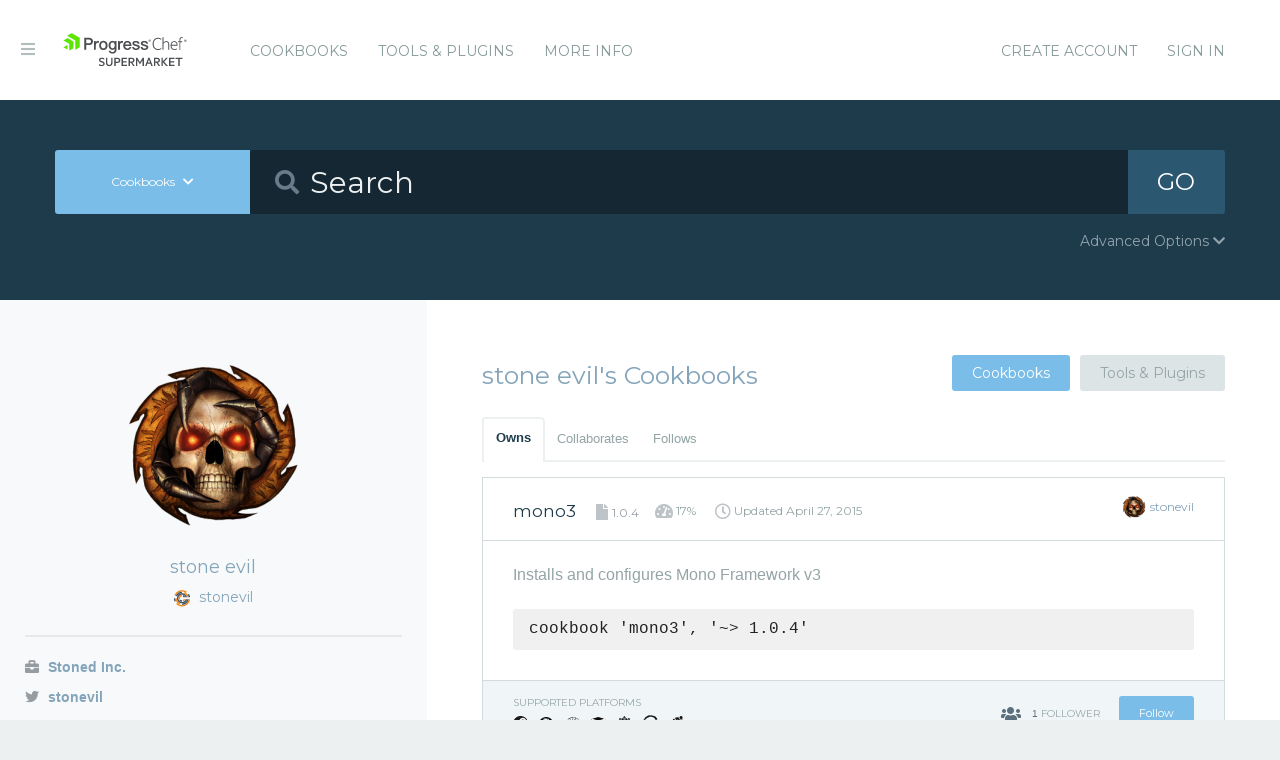

--- FILE ---
content_type: text/html; charset=utf-8
request_url: https://supermarket.chef.io/users/stonevil
body_size: 5322
content:
<!DOCTYPE html>
<!--[if lt IE 7]>      <html class="no-js lt-ie9 lt-ie8 lt-ie7"> <![endif]-->
<!--[if IE 7]>         <html class="no-js lt-ie9 lt-ie8"> <![endif]-->
<!--[if IE 8]>         <html class="no-js lt-ie9"> <![endif]-->
<!--[if gt IE 8]><!--> <html class="no-js"> <!--<![endif]-->
  <head>
    <meta name="viewport" content="width=device-width, initial-scale=1.0, minimal-ui">
    <title>stonevil - Chef Supermarket</title>
    <meta name="description" content="The Supermarket profile for stonevil.">
    <link rel="shortcut icon" href="https://supermarket.chef.io/assets/favicon-1de176982429b62ce155aa4f6e8b617f78fe12d214340b9e67480e96288b06d1.ico" type="image/x-icon">
    <link rel="icon" href="https://supermarket.chef.io/assets/favicon-1de176982429b62ce155aa4f6e8b617f78fe12d214340b9e67480e96288b06d1.ico" type="image/x-icon">
    <link rel="apple-touch-icon" href="https://supermarket.chef.io/assets/apple-touch-icon-6f4e4f3faf5e32d0cdad7c2466f310dcbdf2c112945a0a5555ca71cffb67f56b.png"/>
    <link rel="stylesheet" href="/assets/application-133c97d65c4949afa93578f49d21c0e72f8e6ea16ccebd80df2768d4b279bfd0.css" media="all" />
      <link rel="stylesheet" href="//fonts.googleapis.com/css?family=Montserrat:400,700" />
    <meta name="csrf-param" content="authenticity_token" />
<meta name="csrf-token" content="aXhVLki228WqFrLHZ5lIZCFtsoFBAB3Wtw5JUKQ69NtUDczes-4ANeKogQo-3DEEwpIxEvFWAoAvuFU4NbcWOQ" />
      


  <script nonce="0xOzEjDZ7jxkBif31qHM1g==">
//<![CDATA[

    !function(){var analytics=window.analytics=window.analytics||[];if(!analytics.initialize)if(analytics.invoked)window.console&&console.error&&console.error("Segment snippet included twice.");else{analytics.invoked=!0;analytics.methods=["trackSubmit","trackClick","trackLink","trackForm","pageview","identify","reset","group","track","ready","alias","debug","page","once","off","on"];analytics.factory=function(t){return function(){var e=Array.prototype.slice.call(arguments);e.unshift(t);analytics.push(e);return analytics}};for(var t=0;t<analytics.methods.length;t++){var e=analytics.methods[t];analytics[e]=analytics.factory(e)}analytics.load=function(t){var e=document.createElement("script");e.type="text/javascript";e.async=!0;e.src=("https:"===document.location.protocol?"https://":"http://")+"cdn.segment.com/analytics.js/v1/"+t+"/analytics.min.js";var n=document.getElementsByTagName("script")[0];n.parentNode.insertBefore(e,n)};analytics.SNIPPET_VERSION="4.0.0";
    analytics.load("");
    analytics.page();
    }}();

//]]>
</script>
  </head>
  <body class="users">
    <div class="off-canvas-wrap">
      <div class="inner-wrap">
        <!-- Chef Property Menu -->
        <aside class="left-off-canvas-menu">
          <ul class="off-canvas-list show-for-medium-down">
            <li><a href="/cookbooks-directory">Cookbooks</a></li>
              <li><a href="/tools">Tools &amp; Plugins</a></li>
            <li class="more-info"><a>More Info</a></li>
              <li><a rel="sign_in nofollow" data-method="post" href="/auth/chef_oauth2">Sign In</a></li>
          </ul>
          <ul class="off-canvas-list">
            <li><a target="_blank" rel="noopener" href="https://www.chef.io">Get Chef</a></li>
            <li><a target="_blank" rel="noopener" href="https://learn.chef.io">Learn Chef</a></li>
            <li><a target="_blank" rel="noopener" href="https://docs.chef.io">Docs</a></li>
            <li><a target="_blank" rel="noopener" href="https://www.chef.io/training">Training</a></li>
          </ul>
        </aside>

        <header class="globalheader">
          <a class="left-off-canvas-toggle"><i class="fa fa-bars"></i><span class="hide">Menu</span></a>
          <div class="inner_wrap">
            <div class="logo_and_nav_toggle">
              <h2 class="logochef"><a href="/"><span>Chef Supermarket</span></a></h2>
            </div>
            <nav class="appnav">
  <ul class="mainnav hide-for-medium-down">
    <li><a data-hover="Cookbooks" rel="cookbooks" href="/cookbooks-directory">Cookbooks</a></li>
      <li><a href="/tools-directory">Tools &amp; Plugins</a></li>
    <li class="more-info"><a>More Info</a></li>
  </ul>
  <div class="usermenu">
    <ul>
      <li class="sign_in_create_account"><a href="https://manage.chef.io/signup?ref=community">Create Account</a></li>
      <li class="sign_in_create_account"><a rel="sign_in nofollow" data-method="post" href="/auth/chef_oauth2">Sign In</a></li>
    </ul>
  </div>
</nav>

          </div>
        </header>

          <div class="announcement_banner">
  <div class="announcement_banner_content">

    <div class="announcement_info">
      <h3>Adoptable Cookbooks List</h3>

      <p>
        Looking for a cookbook to adopt?  You can now see a list of cookbooks available for adoption!
        <br />
        <a href="/available_for_adoption">List of Adoptable Cookbooks</a>
      </p>
    </div>

    <div class="announcement_info">
      <h3>Supermarket Belongs to the Community</h3>

      <p>Supermarket belongs to the community. While Chef has the responsibility to keep it running and be stewards of its functionality, what it does and how it works is driven by the community. The <a href="https://github.com/chef/supermarket">chef/supermarket</a> repository will continue to be where development of the Supermarket application takes place. Come be part of shaping the direction of Supermarket by opening issues and pull requests or by joining us on the <a href="https://discourse.chef.io/">Chef Mailing List</a>.</p>
    </div>

    <div class="announcement_info">
      <h3><a href="/documentation">View our collection of guides, documentation, and articles</a></h3>
    </div>
  </div>
</div>


        
        <form class="search_form" action="/cookbooks" accept-charset="UTF-8" method="get">
  <div class="search_bar">
    <div class="quick_search">
      <div class="search_toggle">
        <a class="button expand large" data-dropdown="search-types" rel="toggle-search-types"><span>Cookbooks</span> <i class="fa fa-chevron-down"></i></a>

        <ul id="search-types" data-dropdown-content class="f-dropdown">
          <li><a href="#" data-url=/cookbooks rel="toggle-cookbook-search">Cookbooks</a></li>
          <li><a href="#" data-url=/tools rel="toggle-tool-search">Tools</a></li>
        </ul>
      </div>

      <div class="search_field">
        <i class="fa fa-search"></i>
        <input type="search" name="q" id="q" placeholder="Search" class="cookbook_search_textfield" />
      </div>

      

      <div class="search_button">
        <button type="submit" class="cookbook_search_button">
          GO
</button>      </div>

      <div class="advanced_search_toggle">
        <span>Advanced Options <i class="fa fa-chevron-down" id="toggle-arrow"></i><span>
      </div>
    </div>
  </div>

  <div class="advanced_search_body">
    <h4> Select Badges</h4>
    <div class="advanced_search_badges" >

        <div class="advanced_search_badge">
            <label>
              <input type="checkbox" name="badges[]" id="badges_partner" value="partner" />
              partner
            </label>
        </div>
    </div>

    <h4> Select Supported Platforms </h4>
    <div class = "advanced_search_platforms" >

        <div class="advanced_search_platform">
            <label>
              <input type="checkbox" name="platforms[]" id="platforms_" value="aix" />
              aix
            </label>
        </div>
        <div class="advanced_search_platform">
            <label>
              <input type="checkbox" name="platforms[]" id="platforms_" value="amazon" />
              amazon
            </label>
        </div>
        <div class="advanced_search_platform">
            <label>
              <input type="checkbox" name="platforms[]" id="platforms_" value="centos" />
              centos
            </label>
        </div>
        <div class="advanced_search_platform">
            <label>
              <input type="checkbox" name="platforms[]" id="platforms_" value="debian" />
              debian
            </label>
        </div>
        <div class="advanced_search_platform">
            <label>
              <input type="checkbox" name="platforms[]" id="platforms_" value="fedora" />
              fedora
            </label>
        </div>
        <div class="advanced_search_platform">
            <label>
              <input type="checkbox" name="platforms[]" id="platforms_" value="freebsd" />
              freebsd
            </label>
        </div>
        <div class="advanced_search_platform">
            <label>
              <input type="checkbox" name="platforms[]" id="platforms_" value="mac_os_x" />
              mac_os_x
            </label>
        </div>
        <div class="advanced_search_platform">
            <label>
              <input type="checkbox" name="platforms[]" id="platforms_" value="opensuseleap" />
              opensuseleap
            </label>
        </div>
        <div class="advanced_search_platform">
            <label>
              <input type="checkbox" name="platforms[]" id="platforms_" value="oracle" />
              oracle
            </label>
        </div>
        <div class="advanced_search_platform">
            <label>
              <input type="checkbox" name="platforms[]" id="platforms_" value="redhat" />
              redhat
            </label>
        </div>
        <div class="advanced_search_platform">
            <label>
              <input type="checkbox" name="platforms[]" id="platforms_" value="ubuntu" />
              ubuntu
            </label>
        </div>
        <div class="advanced_search_platform">
            <label>
              <input type="checkbox" name="platforms[]" id="platforms_" value="scientific" />
              scientific
            </label>
        </div>
        <div class="advanced_search_platform">
            <label>
              <input type="checkbox" name="platforms[]" id="platforms_" value="smartos" />
              smartos
            </label>
        </div>
        <div class="advanced_search_platform">
            <label>
              <input type="checkbox" name="platforms[]" id="platforms_" value="solaris" />
              solaris
            </label>
        </div>
        <div class="advanced_search_platform">
            <label>
              <input type="checkbox" name="platforms[]" id="platforms_" value="suse" />
              suse
            </label>
        </div>
        <div class="advanced_search_platform">
            <label>
              <input type="checkbox" name="platforms[]" id="platforms_" value="windows" />
              windows
            </label>
        </div>
    </div>

    <h4> Select Status </h4>
    <div class = "advanced_search_statuses">
      <div class = "advanced_search_status">
        <label>
          <input type="checkbox" name="deprecated" id="deprecated" value="true" />
          Include deprecated cookbooks
        </label>
      </div>
    </div>

    <div class= "advanced_textfield">
      <input type="search" name="platforms[]" id="platforms_" placeholder="You can write in a platform name here if it&#39;s not listed above" class="platform_search_textfield" />
    </div>
  </div>
</form>

        <div class="container">
          


<div class="page profile" data-equalizer>
  <div class="profile_sidebar sidebar" data-equalizer-watch>
  <img alt="stone evil" class="gravatar" src="https://secure.gravatar.com/avatar/96bd176e3fb0068c427b38e9270be5c1?s=180" />
  <h3>stone evil</h3>
  <h4><img src="/assets/chef-icon-6fecb2e1852619e5df93039721d2e2d58fa7b79e6350c6a8e2a615dc233c3d30.png" /> stonevil</h4>

  <ul>
      <li class="has-tip" title="The company stone evil associates with">
        <span class="fa fa-briefcase"></span> Stoned Inc.
      </li>

      <li class="has-tip" title="stone evil&#39;s Twitter Username">
        <a href="https://twitter.com/stonevil" target="_blank" rel="noopener"><i class="fa fa-twitter"></i> stonevil</a>
      </li>
    

      <li class="has-tip" title="stone evil&#39;s GitHub Username">
        <a href="https://github.com/stonevil" target="_blank" rel="noopener"><i class="fa fa-github"></i> stonevil</a>
      </li>


    <li class="has-tip" title="When stone evil joined Supermarket">
      <i class="fa fa-clock-o"></i> Joined about 15 years ago.
    </li>
  </ul>

  <ul class="user_stats">
    <li>
      <a href="/users/stonevil">
        <h3>2 <span>Cookbooks</span></h3>
</a>    </li>
    <li>
      <a href="/users/stonevil?tab=collaborates">
        <h3>0 <span>Collaborations</span></h3>
</a>    </li>
    <li>
      <a href="/users/stonevil?tab=follows">
        <h3>4 <span>Follows</span></h3>
</a>    </li>
  </ul>


</div>


  <div class="main" data-equalizer-watch>
      <div class="heading-with-buttons">
  <h1 class="title">stone evil&#39;s Cookbooks</h1>

    <div class="buttons">
      <a class="button radius secondary active" rel="view_cookbooks" href="/users/stonevil">Cookbooks</a>
    <a class="button radius secondary " rel="view_tools" href="/users/stonevil/tools">Tools &amp; Plugins</a>
    </div>
</div>


      <dl class="tabs radius">
        <dd class="active"><a href="/users/stonevil">Owns</a></dd>
        <dd class=""><a href="/users/stonevil?tab=collaborates">Collaborates</a></dd>
        <dd class=""><a href="/users/stonevil?tab=follows">Follows</a></dd>
      </dl>

    <div class="tabs-content">
      <div class="content active">
          <ul class="listing">
            <li itemscope itemtype="http://schema.org/Code">
  <div class="header">
    <div class="header-content">
      <h2 class="title">
        <a rel="cookbook" itemprop="name" href="/cookbooks/mono3">mono3</a>
        <i class="fa fa-file"></i>
        <small>1.0.4</small>
      </h2>
      <span class="meta">
        <span class="has-tip" title="the percentage of passing quality metrics">
        <i class="fa fa-dashboard"></i> 17%
        </span>
        <i class="fa fa-clock-o"></i> Updated <span itemprop="dateModified">April 27, 2015</span><br />
      </span>


      <div class="owner">
        <a href="/users/stonevil">
          <img alt="stone evil" class="gravatar" src="https://secure.gravatar.com/avatar/96bd176e3fb0068c427b38e9270be5c1?s=128" />
          <h5 itemprop="author">stonevil</h5>
</a>      </div>
    </div>
  </div>
  <div class="body">
    <div class="body-content">
      <p itemprop="description">
        Installs and configures Mono Framework v3
      </p>
      <code class="install">cookbook 'mono3', '~&gt; 1.0.4'</code>
    </div>
  </div>
  <div class="bottom">
    <div class="bottom-content">
      <div class="cookbook_platforms_content show-for-medium-up">
        <h5>Supported Platforms</h5>
        <ul class="cookbook_platforms">
              <li class="cookbook_platform_icon">
                <img alt="fedora &gt;= 0.0.0" title="fedora &gt;= 0.0.0" height="16" width="16" class="fa" src="/assets/platform_fedora-40bed4374683aa24b43a66b724201c5d597c42c314305ae7a7689d19fc745b74.svg" />
              </li>
              <li class="cookbook_platform_icon">
                <img alt="redhat &gt;= 0.0.0" title="redhat &gt;= 0.0.0" height="16" width="16" class="fa" src="/assets/platform_redhat-9adc1a6873befd069409ed17eb80ad46efc512cfd8892fd9973d21bbda58380e.svg" />
              </li>
              <li class="cookbook_platform_icon">
                <img alt="scientific &gt;= 0.0.0" title="scientific &gt;= 0.0.0" height="16" width="16" class="fa" src="/assets/platform_scientific-e6b12d85a13eb666f0e2131345a3238358dc44bc562abd2d5d8924dfa944a024.svg" />
              </li>
              <li class="cookbook_platform_icon">
                <img alt="amazon &gt;= 0.0.0" title="amazon &gt;= 0.0.0" height="16" width="16" class="fa" src="/assets/platform_aws-fe3c114848aa530708c4a4064e5e5773d0f24b0f762532b5c8f12b4da41272c1.svg" />
              </li>
              <li class="cookbook_platform_icon">
                <img alt="centos = 7.0" title="centos = 7.0" height="16" width="16" class="fa" src="/assets/platform_centos-a461f6bae720e329969e938ba76a9e3e1c2bbfbe3ff775262d8e97ff8e561d3a.svg" />
              </li>
              <li class="cookbook_platform_icon">
                <img alt="debian = 7.8" title="debian = 7.8" height="16" width="16" class="fa" src="/assets/platform_debian-c347358e970fcd18e8a9289a3a2444f5ea81a92b0edfe808d96996449b53cb92.svg" />
              </li>
              <li class="cookbook_platform_icon">
                <img alt="ubuntu = 15.04" title="ubuntu = 15.04" height="16" width="16" class="fa" src="/assets/platform_ubuntu-84e6bc812ff3f2a9139a612b72b7979fdd9c8ab5b3731ab2d8db8a63cf9f5122.svg" />
              </li>
        </ul>
      </div>


      <ul class="cookbook_stats">
        <li id="mono3-follow-count">
  <i class="fa fa-group"></i>
  <span itemprop="interactionCount">1</span>
  <h5>Follower</h5>
</li>
<li id="mono3-follow-button">
  <a rel="sign-in-to-follow nofollow" class="button radius tiny follow" title="You must be signed in to follow a cookbook." data-tooltip="true" data-method="put" href="/cookbooks/mono3/follow?list=true">
    Follow
</a></li>

      </ul>
    </div>
  </div>
</li>
<li itemscope itemtype="http://schema.org/Code">
  <div class="header">
    <div class="header-content">
      <h2 class="title">
        <a rel="cookbook" itemprop="name" href="/cookbooks/mono4">mono4</a>
        <i class="fa fa-file"></i>
        <small>1.0.4</small>
      </h2>
      <span class="meta">
        <span class="has-tip" title="the percentage of passing quality metrics">
        <i class="fa fa-dashboard"></i> 17%
        </span>
        <i class="fa fa-clock-o"></i> Updated <span itemprop="dateModified">June 1, 2015</span><br />
      </span>


      <div class="owner">
        <a href="/users/stonevil">
          <img alt="stone evil" class="gravatar" src="https://secure.gravatar.com/avatar/96bd176e3fb0068c427b38e9270be5c1?s=128" />
          <h5 itemprop="author">stonevil</h5>
</a>      </div>
    </div>
  </div>
  <div class="body">
    <div class="body-content">
      <p itemprop="description">
        Installs and configures Mono Framework v4
      </p>
      <code class="install">cookbook 'mono4', '~&gt; 1.0.4'</code>
    </div>
  </div>
  <div class="bottom">
    <div class="bottom-content">
      <div class="cookbook_platforms_content show-for-medium-up">
        <h5>Supported Platforms</h5>
        <ul class="cookbook_platforms">
              <li class="cookbook_platform_icon">
                <img alt="fedora &gt;= 0.0.0" title="fedora &gt;= 0.0.0" height="16" width="16" class="fa" src="/assets/platform_fedora-40bed4374683aa24b43a66b724201c5d597c42c314305ae7a7689d19fc745b74.svg" />
              </li>
              <li class="cookbook_platform_icon">
                <img alt="redhat &gt;= 0.0.0" title="redhat &gt;= 0.0.0" height="16" width="16" class="fa" src="/assets/platform_redhat-9adc1a6873befd069409ed17eb80ad46efc512cfd8892fd9973d21bbda58380e.svg" />
              </li>
              <li class="cookbook_platform_icon">
                <img alt="scientific &gt;= 0.0.0" title="scientific &gt;= 0.0.0" height="16" width="16" class="fa" src="/assets/platform_scientific-e6b12d85a13eb666f0e2131345a3238358dc44bc562abd2d5d8924dfa944a024.svg" />
              </li>
              <li class="cookbook_platform_icon">
                <img alt="amazon &gt;= 0.0.0" title="amazon &gt;= 0.0.0" height="16" width="16" class="fa" src="/assets/platform_aws-fe3c114848aa530708c4a4064e5e5773d0f24b0f762532b5c8f12b4da41272c1.svg" />
              </li>
              <li class="cookbook_platform_icon">
                <img alt="centos = 7.0" title="centos = 7.0" height="16" width="16" class="fa" src="/assets/platform_centos-a461f6bae720e329969e938ba76a9e3e1c2bbfbe3ff775262d8e97ff8e561d3a.svg" />
              </li>
              <li class="cookbook_platform_icon">
                <img alt="debian = 7.8" title="debian = 7.8" height="16" width="16" class="fa" src="/assets/platform_debian-c347358e970fcd18e8a9289a3a2444f5ea81a92b0edfe808d96996449b53cb92.svg" />
              </li>
              <li class="cookbook_platform_icon">
                <img alt="ubuntu = 15.04" title="ubuntu = 15.04" height="16" width="16" class="fa" src="/assets/platform_ubuntu-84e6bc812ff3f2a9139a612b72b7979fdd9c8ab5b3731ab2d8db8a63cf9f5122.svg" />
              </li>
        </ul>
      </div>


      <ul class="cookbook_stats">
        <li id="mono4-follow-count">
  <i class="fa fa-group"></i>
  <span itemprop="interactionCount">1</span>
  <h5>Follower</h5>
</li>
<li id="mono4-follow-button">
  <a rel="sign-in-to-follow nofollow" class="button radius tiny follow" title="You must be signed in to follow a cookbook." data-tooltip="true" data-method="put" href="/cookbooks/mono4/follow?list=true">
    Follow
</a></li>

      </ul>
    </div>
  </div>
</li>

            
          </ul>
      </div>
    </div>
  </div>
</div>

        </div>
        <footer class="footer">
          Copyright &copy; 2026 Progress Software Corporation and/or its subsidiaries or affiliates. All Rights Reserved.
          <br><br>
          Progress and certain product names used herein are trademarks or registered trademarks of Progress Software Corporation and/or one of its subsidiaries or affiliates in the U.S. and/or other countries.
          <br>
          See <a href="https://www.progress.com/legal/trademarks">Trademarks</a>for appropriate markings. All rights in any other trademarks contained herein are reserved by their respective owners and their inclusion does not imply an endorsement, affiliation, or sponsorship as between Progress and the respective owners.
          <br><br><a href="https://docs.chef.io/community_guidelines">Code of Conduct</a>
          <a href="https://www.progress.com/legal/terms-of-use">Terms and Conditions of Use</a>
          <a href="https://www.progress.com/legal/privacy-policy">Privacy Policy</a>
          <a href="https://www.progress.com/legal/cookie-policy">Cookie Policy</a>
          <a href="https://www.progress.com/legal/trademarks">Trademark Policy</a>
          <a href="https://status.chef.io">Status</a>
        </footer>

        <a class="exit-off-canvas"></a>
      </div>
    </div>

    <script src="/assets/application-dfd09a135ee7f606beb4acdc1ebb0557c9a4572b3c747e677064366cfa70c80c.js"></script>
  </body>
</html>


--- FILE ---
content_type: image/svg+xml
request_url: https://supermarket.chef.io/assets/platform_debian-c347358e970fcd18e8a9289a3a2444f5ea81a92b0edfe808d96996449b53cb92.svg
body_size: 4568
content:
<svg xmlns="http://www.w3.org/2000/svg" xmlns:xlink="http://www.w3.org/1999/xlink" xmlns:sketch="http://www.bohemiancoding.com/sketch/ns" width="7px" height="8px" viewBox="0 0 7 8" version="1.1"><title>platform_debian</title><description>Created with Sketch (http://www.bohemiancoding.com/sketch)</description><defs/><g id="Page-1" stroke="none" stroke-width="1" fill="none" fill-rule="evenodd" sketch:type="MSPage"><path d="M3.81025371 4.2 C3.91925371 4.2 4 4.2 4.1 4.2 C4.09625371 4.2 4.1 4.2 4 4.3 C3.83525371 4.3 3.7 4.2 3.8 4.2 M4.51525371 4 C4.59325371 3.9 4.7 3.8 4.7 3.7 C4.65325371 3.8 4.6 3.8 4.6 3.9 C4.31625371 4.1 4.5 3.8 4.6 3.7 C4.29725371 4.1 4.5 3.9 4.5 4 M4.77625371 3.3 C4.79225371 3.1 4.7 3.2 4.7 3.3 C4.73225371 3.3 4.8 3.4 4.8 3.3 M3.31125371 0.1 C3.38125371 0.1 3.5 0.1 3.5 0.1 C3.52825371 0.1 3.5 0.1 3.3 0.1 M3.45125371 0.1 L3.40225371 0.2 L3.44825371 0.1 L3.45125371 0.1 M5.63925371 3.4 C5.64725371 3.6 5.6 3.7 5.5 3.9 L5.40025371 4 C5.30725371 4.2 5.4 4.1 5.3 4.2 C5.19725371 4.4 4.9 4.6 4.8 4.7 C4.73825371 4.7 4.9 4.6 4.9 4.6 C4.67525371 4.7 4.7 4.8 4.4 4.8 L4.40825371 4.8 C3.67425371 5.2 2.7 4.5 2.7 3.5 C2.66225371 3.6 2.6 3.6 2.6 3.6 C2.59325371 3.1 2.9 2.7 3.3 2.5 C3.71825371 2.2 4.2 2.3 4.5 2.6 C4.35825371 2.4 4 2.2 3.6 2.2 C3.23725371 2.2 2.9 2.4 2.8 2.7 C2.55225371 2.8 2.5 3.2 2.4 3.3 C2.32525371 4.1 2.7 4.5 3.2 4.9 C3.32125371 5 3.3 5 3.3 5 C3.07925371 5 2.9 4.8 2.8 4.7 C2.84025371 4.8 2.9 4.9 3 5 C2.84825371 4.9 2.6 4.5 2.5 4.5 C2.84725371 5.1 3.8 5.5 4.3 5.3 C4.05225371 5.3 3.8 5.3 3.5 5.2 C3.39925371 5.1 3.3 5 3.3 5 C3.95125371 5.2 4.6 5.2 5.2 4.7 C5.37525371 4.6 5.5 4.4 5.6 4.4 C5.51225371 4.5 5.6 4.5 5.5 4.5 C5.68825371 4.3 5.5 4.4 5.7 4.1 L5.77325371 4.2 C5.74325371 4 6 3.8 6 3.5 C6.05325371 3.4 6.1 3.6 6 3.8 C6.08625371 3.6 6 3.5 6 3.3 C6.06825371 3.4 6.1 3.5 6.1 3.5 C6.05825371 3.3 6.2 3.1 6.2 3 C6.18125371 3 6.1 3.1 6.1 2.8 C6.10525371 2.7 6.1 2.8 6.1 2.7 C6.12525371 2.7 6.1 2.6 6 2.5 C6.05225371 2.4 6.1 2.6 6.1 2.6 C6.11225371 2.4 6.1 2.3 6.1 2.2 C5.96025371 2 6 2.2 5.9 2.1 C5.82625371 1.8 6 2 6.1 1.9 C6.22825371 2.1 6.3 2.5 6.4 2.7 C6.33925371 2.5 6.3 2.3 6.2 2.1 C6.26725371 2.1 6.1 1.7 6.3 2 C6.11725371 1.4 5.6 0.8 5.1 0.5 C5.13225371 0.6 5.2 0.7 5.2 0.7 C4.93325371 0.5 5 0.5 4.9 0.4 C4.73825371 0.4 4.7 0.5 4.6 0.4 C4.20725371 0.2 4.1 0.3 3.8 0.1 L3.79825371 0.2 C3.54425371 0.1 3.5 0.2 3.2 0.2 C3.21125371 0.2 3.3 0.2 3.4 0.2 C3.15625371 0.2 3.2 0.1 2.9 0.2 C2.98725371 0.1 3.1 0.1 3.1 0.1 C2.91325371 0.1 2.6 0.2 2.7 0.1 C2.39525371 0.2 1.8 0.4 1.5 0.7 L1.48125371 0.7 C1.33225371 0.8 0.8 1.2 0.8 1.4 L0.752253706 1.4 C0.674253706 1.6 0.6 1.7 0.6 1.9 C0.462253706 2 0.4 1.9 0.4 1.9 C0.230253706 2.4 0.1 2.7 0 3 C0.106253706 3.1 0 3.5 0.1 3.9 C-0.0307462935 5.7 1.3 7.4 2.8 7.9 C3.05325371 7.9 3.4 7.9 3.7 7.9 C3.33025371 7.8 3.3 7.9 3 7.8 C2.73825371 7.7 2.7 7.5 2.5 7.4 L2.58925371 7.5 C2.27025371 7.4 2.4 7.4 2.1 7.3 L2.21325371 7.2 C2.11025371 7.2 1.9 7 1.9 6.9 L1.77925371 6.9 C1.64325371 6.8 1.6 6.7 1.6 6.6 L1.53925371 6.6 C1.49725371 6.6 1 6 1.3 6.1 C1.23225371 6.1 1.2 6.1 1.1 5.9 L1.15825371 5.9 C1.04425371 5.7 0.9 5.5 1 5.5 C1.01525371 5.6 1.1 5.6 1.1 5.6 C0.810253706 4.9 0.8 5.6 0.6 4.9 L0.621253706 4.9 C0.586253706 4.8 0.6 4.8 0.5 4.7 L0.556253706 4.5 C0.347253706 4.3 0.5 3.5 0.5 3 C0.548253706 2.9 0.7 2.7 0.8 2.4 L0.747253706 2.4 C0.882253706 2.1 1.5 1.4 1.8 1.5 C1.96125371 1.3 1.8 1.5 1.8 1.4 C2.07625371 1.1 2.2 1.2 2.4 1.1 C2.61625371 1 2.2 1.2 2.3 1.1 C2.69525371 1 2.6 0.8 3.1 0.8 C3.15225371 0.8 3 0.8 2.9 0.9 C3.25525371 0.7 4 0.8 4.4 1 C4.97225371 1.2 5.6 2 5.6 2.7 L5.62825371 2.7 C5.61425371 3 5.7 3.3 5.6 3.6 L5.63925371 3.4 M2.37425371 4.4 L2.35625371 4.5 C2.44325371 4.6 2.5 4.7 2.6 4.8 C2.54225371 4.6 2.5 4.6 2.4 4.4 M2.57925371 4.4 C2.53325371 4.3 2.5 4.3 2.5 4.2 C2.50525371 4.3 2.6 4.4 2.6 4.5 L2.57925371 4.4 M6.19425371 3.6 L6.17425371 3.6 C6.13925371 3.9 6.1 4.1 5.9 4.4 C6.07525371 4.1 6.2 3.8 6.2 3.6 M3.33725371 0 C3.42625371 0 3.6 0 3.7 0 C3.52725371 0 3.4 0 3.3 0 L3.33725371 0 M0.216253706 1.7 C0.236253706 1.9 0.1 2 0.3 1.8 C0.348253706 1.6 0.2 1.8 0.2 1.7 M0.00625370646 2.6 C0.0472537065 2.5 0.1 2.4 0.1 2.3 C-0.0437462935 2.4 0 2.5 0 2.6 M3.62625371 2.2 C3.23725371 2.2 2.9 2.4 2.8 2.7 C2.55225371 2.8 2.5 3.2 2.4 3.3" id="platform_debian" fill="#1B1A19" sketch:type="MSShapeGroup"/></g></svg>
